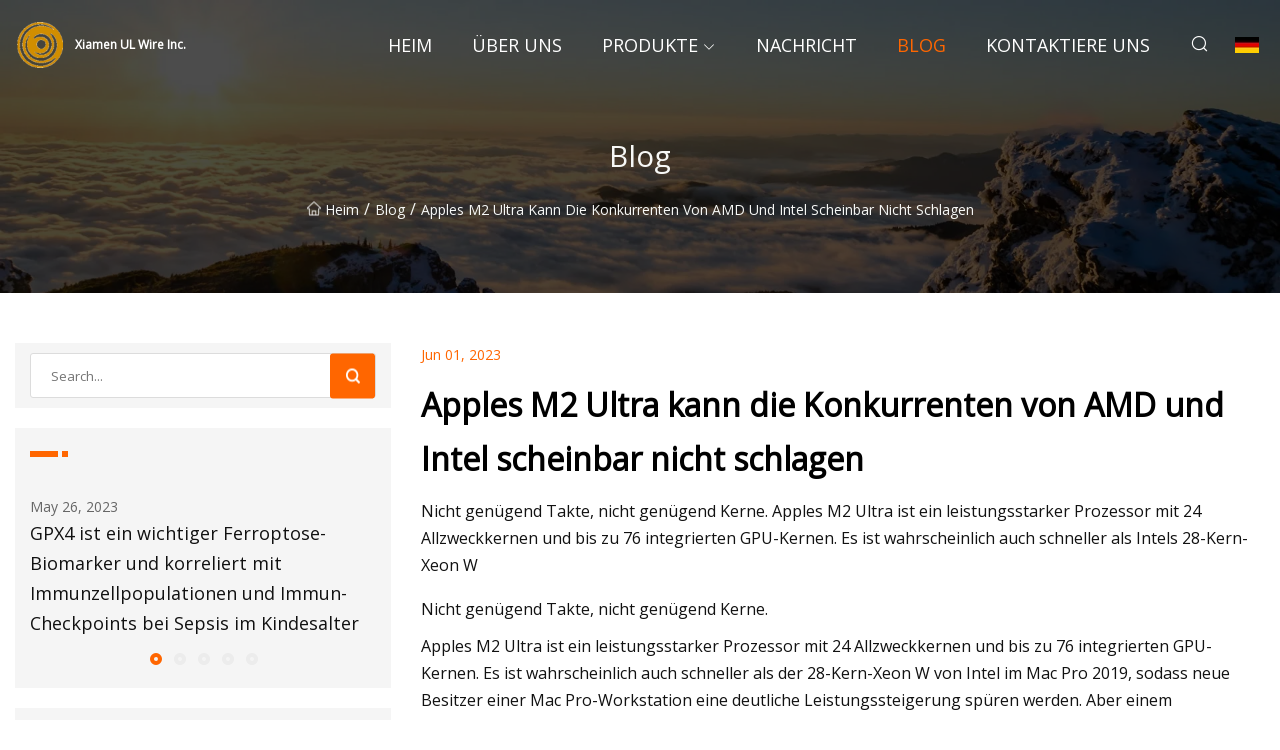

--- FILE ---
content_type: text/html; charset=utf-8
request_url: https://de.dubaicityliving.com/blog/apples-m2-ultra-seemingly-cant-beat-amd-and-intel-rivals.html
body_size: 5907
content:
<!doctype html>
<html lang="de">
<head>
<meta charset="utf-8" />
<title>Apples M2 Ultra kann die Konkurrenten von AMD und Intel scheinbar nicht schlagen - Xiamen UL Wire Inc.</title>
<meta name="description" content="Apples M2 Ultra kann die Konkurrenten von AMD und Intel scheinbar nicht schlagen" />
<meta name="keywords" content="Apples M2 Ultra kann die Konkurrenten von AMD und Intel scheinbar nicht schlagen" />
<meta name="viewport" content="width=device-width, initial-scale=1.0" />
<meta name="application-name" content="Xiamen UL Wire Inc." />
<meta name="twitter:card" content="summary" />
<meta name="twitter:title" content="Apples M2 Ultra kann die Konkurrenten von AMD und Intel scheinbar nicht schlagen - Xiamen UL Wire Inc." />
<meta name="twitter:description" content="Apples M2 Ultra kann die Konkurrenten von AMD und Intel scheinbar nicht schlagen" />
<meta name="twitter:image" content="https://de.dubaicityliving.com/uploadimg/logo65394.png" />
<meta http-equiv="X-UA-Compatible" content="IE=edge" />
<meta property="og:site_name" content="Xiamen UL Wire Inc." />
<meta property="og:type" content="article" />
<meta property="og:title" content="Apples M2 Ultra kann die Konkurrenten von AMD und Intel scheinbar nicht schlagen - Xiamen UL Wire Inc." />
<meta property="og:description" content="Apples M2 Ultra kann die Konkurrenten von AMD und Intel scheinbar nicht schlagen" />
<meta property="og:url" content="https://de.dubaicityliving.com/blog/apples-m2-ultra-seemingly-cant-beat-amd-and-intel-rivals.html" />
<meta property="og:image" content="https://de.dubaicityliving.com/uploadimg/logo65394.png" />
<link href="https://de.dubaicityliving.com/blog/apples-m2-ultra-seemingly-cant-beat-amd-and-intel-rivals.html" rel="canonical" />
<link href="https://de.dubaicityliving.com/uploadimg/ico65394.png" rel="shortcut icon" type="image/x-icon" />
<link href="https://fonts.googleapis.com" rel="preconnect" />
<link href="https://fonts.gstatic.com" rel="preconnect" crossorigin />
<link href="https://fonts.googleapis.com/css2?family=Open+Sans&display=swap" rel="stylesheet" />
<link href="/themes/sydney/toast.css" rel="stylesheet" />
<link href="/themes/sydney/swiper.min.css" rel="stylesheet" />
<link href="/themes/sydney/orange/style.css" rel="stylesheet" />
<link href="/themes/sydney/orange/page.css" rel="stylesheet" />
<script type="application/ld+json">
[{
"@context": "https://schema.org/",
"@type": "BreadcrumbList",
"itemListElement": [{
"@type": "ListItem",
"name": "Heim",
"position": 1,
"item": "https://de.dubaicityliving.com/blog/apples-m2-ultra-seemingly-cant-beat-amd-and-intel-rivals.html/"
},{
"@type": "ListItem",
"name": "Blog",
"position": 2,
"item": "https://de.dubaicityliving.com/blog.html"
},{
"@type": "ListItem",
"name": "Apples M2 Ultra kann die Konkurrenten von AMD und Intel scheinbar nicht schlagen",
"position": 3,
"item": "https://de.dubaicityliving.com/blog/apples-m2-ultra-seemingly-cant-beat-amd-and-intel-rivals.html"
}]},{
"@context": "http://schema.org",
"@type": "NewsArticle",
"mainEntityOfPage": {
"@type": "WebPage",
"@id": "https://de.dubaicityliving.com/blog/apples-m2-ultra-seemingly-cant-beat-amd-and-intel-rivals.html"},
"headline": "Xiamen UL Wire Inc.",
"image": {
"@type": "ImageObject",
"url": "https://de.dubaicityliving.com"},
"datePublished": "",
"dateModified": "",
"author": {
"@type": "Organization",
"name": "Xiamen UL Wire Inc.",
"url": "https://de.dubaicityliving.com"},
"publisher": {
"@type": "Organization",
"name": "de.dubaicityliving.com",
"logo": {
"@type": "ImageObject",
"url": "https://de.dubaicityliving.com/uploadimg/logo65394.png"}},
"description": "Apples M2 Ultra kann die Konkurrenten von AMD und Intel scheinbar nicht schlagen"
}]
</script>
<script type="text/javascript" src="//info.53hu.net/traffic.js?id=08a984h6ak"></script>
</head>
<body class="index">
<!-- header -->
<header>
  <div class="container">
    <div class="head-logo"><a href="/" title="Xiamen UL Wire Inc."><img src="/uploadimg/logo65394.png" width="50" height="50" class="logo" alt="Xiamen UL Wire Inc."><span>Xiamen UL Wire Inc.</span></a></div>
    <div class="menu-btn"><em></em><em></em><em></em></div>
    <div class="head-content">
      <nav class="nav">
        <ul>
          <li><a href="/">Heim</a></li>
          <li><a href="/about-us.html">&#xDC;ber uns</a></li>
          <li><a href="/products.html">Produkte</a><em class="iconfont icon-xiangxia"></em>
            <ul class="submenu">
              <li><a href="/ul-wire.html">UL-Draht</a></li>
              <li><a href="/connector.html">Verbinder</a></li>
              <li><a href="/data-cble.html">Datenkabel</a></li>
              <li><a href="/wiring-harness.html">Kabelbaum</a></li>
              <li><a href="/connecting-cable.html">Verbindungskabel</a></li>
              <li><a href="/iphone-mfi-data-cable.html">iPhone MFi-Datenkabel</a></li>
              <li><a href="/radio-control-models-connecting-wire.html">Anschlusskabel f&#xFC;r Funksteuerungsmodelle</a></li>
              <li><a href="/ul-2464.html">UL 2464</a></li>
              <li><a href="/ribbon-cable.html">Flachbandkabel</a></li>
              <li><a href="/rc-model-cables.html">RC-Modellkabel</a></li>
              <li><a href="/brand-connectors.html">Markensteckverbinder</a></li>
              <li><a href="/iphone-data-cable.html">IPhone-Datenkabel</a></li>
            </ul>
          </li>
          <li><a href="/news.html">Nachricht</a></li>
          <li class="active"><a href="/blog.html">Blog</a></li>
          <li><a href="/contact-us.html">Kontaktiere uns</a></li>
        </ul>
      </nav>
      <div class="head-search"><em class="iconfont icon-sousuo"></em></div>
      <div class="search-input">
        <input type="text" placeholder="Click Search" id="txtSearch" autocomplete="off">
        <div class="search-btn" onClick="SearchProBtn()"><em class="iconfont icon-sousuo" aria-hidden="true"></em></div>
      </div>
      <div class="languagelist">
        <div title="Language" class="languagelist-icon"><span>Language</span></div>
        <div class="languagelist-drop"><span class="languagelist-arrow"></span>
          <ul class="languagelist-wrap">
             <li class="languagelist-active"><a href="https://de.dubaicityliving.com/blog/apples-m2-ultra-seemingly-cant-beat-amd-and-intel-rivals.html"><img src="/themes/sydney/images/language/de.png" width="24" height="16" alt="Deutsch" title="de">Deutsch</a></li>
                                    <li>
                                        <a href="https://www.dubaicityliving.com/blog/apples-m2-ultra-seemingly-cant-beat-amd-and-intel-rivals.html">
                                            <img src="/themes/sydney/images/language/en.png" width="24" height="16" alt="English" title="en">
                                            English
                                        </a>
                                    </li>
                                    <li>
                                        <a href="https://fr.dubaicityliving.com/blog/apples-m2-ultra-seemingly-cant-beat-amd-and-intel-rivals.html">
                                            <img src="/themes/sydney/images/language/fr.png" width="24" height="16" alt="Français" title="fr">
                                            Français
                                        </a>
                                    </li>
                                    <li>
                                        <a href="https://es.dubaicityliving.com/blog/apples-m2-ultra-seemingly-cant-beat-amd-and-intel-rivals.html">
                                            <img src="/themes/sydney/images/language/es.png" width="24" height="16" alt="Español" title="es">
                                            Español
                                        </a>
                                    </li>
                                    <li>
                                        <a href="https://it.dubaicityliving.com/blog/apples-m2-ultra-seemingly-cant-beat-amd-and-intel-rivals.html">
                                            <img src="/themes/sydney/images/language/it.png" width="24" height="16" alt="Italiano" title="it">
                                            Italiano
                                        </a>
                                    </li>
                                    <li>
                                        <a href="https://pt.dubaicityliving.com/blog/apples-m2-ultra-seemingly-cant-beat-amd-and-intel-rivals.html">
                                            <img src="/themes/sydney/images/language/pt.png" width="24" height="16" alt="Português" title="pt">
                                            Português
                                        </a>
                                    </li>
                                    <li>
                                        <a href="https://ja.dubaicityliving.com/blog/apples-m2-ultra-seemingly-cant-beat-amd-and-intel-rivals.html"><img src="/themes/sydney/images/language/ja.png" width="24" height="16" alt="日本語" title="ja"> 日本語</a>
                                    </li>
                                    <li>
                                        <a href="https://ko.dubaicityliving.com/blog/apples-m2-ultra-seemingly-cant-beat-amd-and-intel-rivals.html"><img src="/themes/sydney/images/language/ko.png" width="24" height="16" alt="한국어" title="ko"> 한국어</a>
                                    </li>
                                    <li>
                                        <a href="https://ru.dubaicityliving.com/blog/apples-m2-ultra-seemingly-cant-beat-amd-and-intel-rivals.html"><img src="/themes/sydney/images/language/ru.png" width="24" height="16" alt="Русский" title="ru"> Русский</a>
                                    </li>
          </ul>
        </div>
      </div>
    </div>
  </div>
</header>
<main>
  <div class="inner-banner"><img src="/themes/sydney/images/inner-banner.webp" alt="Apples M2 Ultra kann die Konkurrenten von AMD und Intel scheinbar nicht schlagen">
    <div class="inner-content">
      <h1>Blog</h1>
      <div class="inner-content-nav"><a href="/"><img src="/themes/sydney/images/pagenav-homeicon.webp" alt="Heim">Heim</a> / <a href="/blog.html">Blog</a> / <span>Apples M2 Ultra kann die Konkurrenten von AMD und Intel scheinbar nicht schlagen</span></div>
    </div>
  </div>
  <div class="container">
    <div class="page-main">
      <div class="page-aside">
        <div class="page-search">
          <input type="text" placeholder="Search..." id="txtSearch" autocomplete="off">
          <div class="page-search-btn" onClick="SearchProBtn()"><img src="/themes/sydney/images/page-search.webp" alt="search"></div>
        </div>
        <div class="page-recent">
          <div class="page-aside-item-title"><span class="wrie-style"></span></div>
          <div class="swiper">
            <div class="swiper-wrapper">              <div class="swiper-slide"><a href="/blog/gpx4-is-a-key-ferroptosis-biomarker-and-correlated-with-immune-cell-populations-and-immune-checkpoints-in-childhood-sepsis.html">
                <div class="swiper-text">
                  <p>May 26, 2023</p>
                  <p>GPX4 ist ein wichtiger Ferroptose-Biomarker und korreliert mit Immunzellpopulationen und Immun-Checkpoints bei Sepsis im Kindesalter</p>
                </div>
              </a></div>              <div class="swiper-slide"><a href="/blog/zinc.html">
                <div class="swiper-text">
                  <p>May 27, 2023</p>
                  <p>Zink</p>
                </div>
              </a></div>              <div class="swiper-slide"><a href="/blog/late-night-restaurant-concept-chips-daiquiris-to-open-on-congress-street.html">
                <div class="swiper-text">
                  <p>May 28, 2023</p>
                  <p>Late-Night-Restaurantkonzept: Chip's Daiquiris wird in der Congress Street eröffnet</p>
                </div>
              </a></div>              <div class="swiper-slide"><a href="/blog/motorola-razr-40.html">
                <div class="swiper-text">
                  <p>May 29, 2023</p>
                  <p>Motorola Razr 40</p>
                </div>
              </a></div>              <div class="swiper-slide"><a href="/blog/longitudinal-analysis-of-the-five-sisters-hot-springs-in-yellowstone-national-park-reveals-a-dynamic-thermoalkaline-environment.html">
                <div class="swiper-text">
                  <p>May 30, 2023</p>
                  <p>Eine Längsschnittanalyse der heißen Quellen der Five Sisters im Yellowstone-Nationalpark zeigt eine dynamische thermoalkalische Umgebung</p>
                </div>
              </a></div>            </div>
            <div class="swiper-pagination"></div>
          </div>
        </div>
        <div class="page-inquiry">
          <div class="page-aside-item-title"><span class="wrie-style"></span>Senden Sie Ihre Anfrage</div>
          <div class="page-inquiry-bottom">
            <input type="hidden" id="in-domain" value="de.dubaicityliving.com">
            <input type="text" placeholder="Name" id="in-name">
            <input type="text" placeholder="Email" id="in-email">
            <input type="text" placeholder="Phone" id="in-phone">
            <input type="text" placeholder="Message" id="in-content">
            <div class="subbtn" id="SubmitName" onclick="SendInquiry()">EINREICHEN</div>
          </div>
        </div>
      </div>
      <div class="page-content">
        <div class="news-detail">
          <p class="time">Jun 01, 2023</p>
          <h4 class="title">Apples M2 Ultra kann die Konkurrenten von AMD und Intel scheinbar nicht schlagen</h4>
          <p class="title-des"> Nicht genügend Takte, nicht genügend Kerne.  Apples M2 Ultra ist ein leistungsstarker Prozessor mit 24 Allzweckkernen und bis zu 76 integrierten GPU-Kernen.  Es ist wahrscheinlich auch schneller als Intels 28-Kern-Xeon W</p>
          <p>Nicht genügend Takte, nicht genügend Kerne.</p><p> Apples M2 Ultra ist ein leistungsstarker Prozessor mit 24 Allzweckkernen und bis zu 76 integrierten GPU-Kernen.  Es ist wahrscheinlich auch schneller als der 28-Kern-Xeon W von Intel im Mac Pro 2019, sodass neue Besitzer einer Mac Pro-Workstation eine deutliche Leistungssteigerung spüren werden.  Aber einem angeblichen Benchmark zufolge kann diese CPU die Konkurrenten von AMD und Intel im Geekbench 5 nicht schlagen (via @VadimYuryev), da sie sehr hohe Taktraten aufweisen oder über eine beachtliche Kernanzahl verfügen.</p><p> Hochleistungsprozessoren für Workstations unterscheiden sich von Desktop- und Server-CPUs dadurch, dass sie sowohl eine sehr reaktionsschnelle Leistung (wie alle Client-Prozessoren) als auch eine konstant hohe Leistung bei hoher Arbeitslast bieten sollten.  Das bedeutet, dass sie eine hohe Befehls-pro-Takt-Leistung, hohe Taktraten, eine hohe Kernanzahl, Unterstützung für jede Menge Speicher und viele PCIe-Lanes bieten müssen.  AMDs Ryzen Threadripper Pro W5995X und Intels Xeon W9-3495X erfüllen diese Anforderungen mit ihren 64 bzw. 56 Kernen.  Kurz gesagt, sie verwenden Server-Silizium, das so konfiguriert ist, dass es bei Bedarf extrem hohe Taktraten bietet.</p><p> Der M2 Ultra von Apple besteht aus zwei M2 Max System-on-Chips, die hauptsächlich für MacBook Pro- und Mac Studio-Maschinen entwickelt wurden.  Diese Workstations haben einen moderaten Stromverbrauch und unterstützen keine Erweiterbarkeit.  M2 Max wurde nicht gerade für hohe Taktraten oder Erweiterbarkeit konzipiert, da man in einem kompakten PC nur eine begrenzte Menge Arbeitsspeicher und eine begrenzte Speicherkapazität installieren kann.  Anstatt die Taktraten bei hoher Rechenlast extrem hochzudrehen, verwendet M2 integrierte Spezialbeschleuniger.  Aufgrund von Leistungs- und Kühlungseinschränkungen war es auch nicht für eine extreme Kernanzahl ausgelegt.  Während zwei M2 Max auf dem Papier beeindruckend aussehen, können sie nicht mit der Taktrate des Intel Core i9-13900K oder der Kernanzahl des AMD Ryzen Threadripper Pro W5995WX aufwarten.</p><p> Aus diesem Grund zeigt das Benchmark-Ergebnis, dass Apples M2 Ultra den Intel Core i9-13900K bei Single-Thread-Workloads nicht schlagen kann und bei Multi-Core-Workloads im Geekbench 5 sogar zurückfällt. Intels Desktop-Angebot unterstützt gleichzeitiges Multithreading und kann bis zu 32 Threads verarbeiten sofort.  Im Vergleich zu seinen eigentlichen Konkurrenten – dem Ryzen Threadripper Pro W5995X von AMD und dem Xeon W9-3495X von Intel – schlägt er diese bei Single-Thread-Workloads deutlich, ist aber deutlich langsamer, wenn mehr Kerne benötigt werden.</p><p> Einige mögen argumentieren, dass Geekbench 5 ein synthetischer Benchmark ist, der die Leistung in realen Anwendungen nicht widerspiegelt, was ein berechtigtes Argument ist.  Aber es gibt einen Eindruck davon, was man von CPUs hinsichtlich ihrer Rechenleistung ohne spezielle Beschleuniger erwarten kann.  Und das bringt uns zu der Tatsache, dass die M2-SoCs von Apple über jede Menge Beschleuniger verfügen.  Daher sind möglicherweise keine hohen Taktraten oder eine extreme Kernanzahl erforderlich, um bei vielen Workstation-Workloads eine hervorragende Leistung zu bieten.</p><p> Andererseits sind die Workstation-Prozessoren von AMD und Intel mit so viel Rechenleistung unter der Haube darauf ausgelegt, selbst die anspruchsvollsten Arbeitslasten zu bewältigen.  Es bleibt jedoch abzuwarten, ob Apples Mac Pro in Workstation-Anwendungen tatsächlich Workstations mit AMD- und Intel-CPUs schlagen kann.</p><p> Schließen Sie sich den Experten an, die Tom's Hardware lesen, um Insider-Informationen zu PC-Tech-News für Enthusiasten zu erhalten – und das seit über 25 Jahren.  Wir senden Ihnen aktuelle Nachrichten und ausführliche Rezensionen zu CPUs, GPUs, KI, Hersteller-Hardware und mehr direkt in Ihren Posteingang.</p><p> Anton Shilov ist freiberuflicher Nachrichtenautor bei Tom's Hardware US.  In den letzten Jahrzehnten hat er alles abgedeckt, von CPUs und GPUs bis hin zu Supercomputern und von modernen Prozesstechnologien und neuesten Fab-Tools bis hin zu Trends in der High-Tech-Branche.</p><p>Der russische Chiphersteller Baikal geht bankrott, die Vermögenswerte werden auf nur 5 Millionen US-Dollar geschätzt</p><p>Intel Details zum Sierra Forest mit 144 Kernen, zur Granite Rapids-Architektur und zur Xeon-Roadmap</p><p>GPU-Benchmarks und -Hierarchie 2023: Rangliste der Grafikkarten</p><p>Von Anton Shilov, 29. August 2023</p><p>Von Anton Shilov, 29. August 2023</p><p>Von Avram Piltch, 29. August 2023</p><p>Von Paul Alcorn, 29. August 2023</p><p>Von Ash Hill, 28. August 2023</p><p>Von Anton Shilov, 28. August 2023</p><p>Von Francisco Pires, 28. August 2023</p><p>Von Aaron Klotz, 28. August 2023</p><p>Von Zhiye Liu 28. August 2023</p><p>Von Anton Shilov, 28. August 2023</p><p>Von Anton Shilov, 28. August 2023</p>
          <div class="product-detail-inquiry">
            <div class="sharewrap"></div><br>
            <div class="page-select">
              <div class="previous btn"><em class="iconfont icon-xiangzuo"></em></div>
              <div class="content">
                <div>
                  <p> <a href="/blog/102-people-in-armys-custody-agp-tells-sc.html">102 Personen in Armeegewahrsam, teilt AGP SC mit</a></p>
                </div>
                <div>
                  <p> <a href="/blog/forsee-power-launches-flex-plus-an-eco.html">Forsee Power bringt FLEX PLUS auf den Markt, ein Eco</a></p>
                </div>
              </div>
              <div class="next btn"><em class="iconfont icon-xiangyou"></em></div>
            </div>
          </div>
        </div>
      </div>
    </div>
  </div>
</main>
 
<!-- footer -->
<footer>
  <div class="foot-top">
    <div class="container">
      <div class="left">
        <div class="title">Ihre perfekte Golfstadion-Auswahl</div>
        <div class="text">Melden Sie sich f&#xFC;r unseren monatlichen Newsletter an, um die neuesten Nachrichten und Artikel zu erhalten</div>
      </div>
      <div class="right"><a href="/contact-us.html" class="more">Kontaktiere uns <em class="iconfont icon-zhixiangyou"></em></a></div>
    </div>
  </div>
  <div class="container">
    <div class="foot-item foot-item1">
      <div class="foot-title">SOZIALES TEILEN</div>
      <div class="foot-share">
        <a href="/" rel="nofollow" title="facebook"><em class="iconfont icon-facebook"></em></a>
        <a href="/" rel="nofollow" title="linkedin"><em class="iconfont icon-linkedin"></em></a>
        <a href="/" rel="nofollow" title="twitter"><em class="iconfont icon-twitter-fill"></em></a>
        <a href="/" rel="nofollow" title="youtube"><em class="iconfont icon-youtube"></em></a>
        <a href="/" rel="nofollow" title="instagram"><em class="iconfont icon-instagram"></em></a>
        <a href="/" rel="nofollow" title="TikTok"><em class="iconfont icon-icon_TikTok"></em></a>
      </div>
    </div>
    <div class="foot-item foot-item2">
      <div class="foot-title">LINKS</div>
      <ul>
        <li><a href="/">Heim</a></li>
        <li><a href="/about-us.html">&#xDC;ber uns</a></li>
        <li><a href="/products.html">Produkte</a></li>
        <li><a href="/news.html">Nachricht</a></li>
        <li><a href="/blog.html">Blog</a></li>
        <li><a href="/contact-us.html">Kontaktiere uns</a></li>
        <li><a href="/sitemap.xml">Seitenverzeichnis</a></li>
        <li><a href="/privacy-policy.html">Privacy Policy</a></li>
      </ul>
    </div>
    <div class="foot-item foot-item3">
      <div class="foot-title">KATEGORIEN</div>
      <ul>
        <li><a href="/ul-wire.html">UL-Draht</a></li>
        <li><a href="/connector.html">Verbinder</a></li>
        <li><a href="/data-cble.html">Datenkabel</a></li>
        <li><a href="/wiring-harness.html">Kabelbaum</a></li>
        <li><a href="/connecting-cable.html">Verbindungskabel</a></li>
        <li><a href="/iphone-mfi-data-cable.html">iPhone MFi-Datenkabel</a></li>
        <li><a href="/radio-control-models-connecting-wire.html">Anschlusskabel für Funksteuerungsmodelle</a></li>
        <li><a href="/ul-2464.html">UL 2464</a></li>
      </ul>
    </div>
    <div class="foot-item foot-item4">
      <div class="foot-title">PARTNERFIRMA</div>
      <ul>
      </ul>
    </div>    
  </div>
  <div class="foot-copyright">
    <p>Copyright &copy; de.dubaicityliving.com, Alle Rechte vorbehalten.&nbsp;&nbsp;&nbsp;&nbsp;<a href="jack@dubaicityliving.com" target=""><span class="__cf_email__" data-cfemail="b8d2d9dbd3f8dccddad9d1dbd1ccc1d4d1ced1d6df96dbd7d5">[email&#160;protected]</span></a></p>
  </div>
  <div class="gotop"><em class="iconfont icon-xiangshang"></em></div>
</footer>
 
<!-- script -->
<script data-cfasync="false" src="/cdn-cgi/scripts/5c5dd728/cloudflare-static/email-decode.min.js"></script><script src="/themes/sydney/js/jquery3.6.1.js"></script>
<script src="/themes/sydney/js/vanilla-lazyload.js"></script>
<script src="/themes/sydney/js/swiper.min.js"></script>
<script src="/themes/sydney/js/axios.min.js"></script>
<script src="/themes/sydney/js/toast.js"></script>
<script src="/themes/sydney/js/share.js"></script>
<script src="/themes/sydney/js/style.js"></script>
<script src="/themes/sydney/js/page.js"></script>
<script src="/themes/sydney/js/contact.js"></script>
<script src="/themes/sydney/js/news.js"></script>
<script defer src="https://static.cloudflareinsights.com/beacon.min.js/vcd15cbe7772f49c399c6a5babf22c1241717689176015" integrity="sha512-ZpsOmlRQV6y907TI0dKBHq9Md29nnaEIPlkf84rnaERnq6zvWvPUqr2ft8M1aS28oN72PdrCzSjY4U6VaAw1EQ==" data-cf-beacon='{"version":"2024.11.0","token":"dab6870007de45749711b0fcb1e7311f","r":1,"server_timing":{"name":{"cfCacheStatus":true,"cfEdge":true,"cfExtPri":true,"cfL4":true,"cfOrigin":true,"cfSpeedBrain":true},"location_startswith":null}}' crossorigin="anonymous"></script>
</body>
</html>
